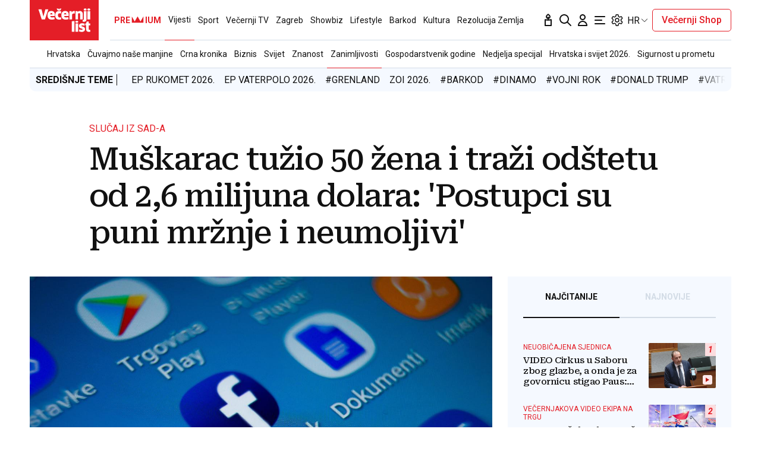

--- FILE ---
content_type: text/html; charset=utf-8
request_url: https://traffic.styria.hr/v2/feed/1799/vl_vijesti_partnerski_clanak_redesign?custom_css=%2F%2Fwww.vecernji.hr%2Fstatic%2Fvlredesign%2Fcss%2Ftes.css
body_size: 1240
content:
<!DOCTYPE html>

<html lang="hr">

    <head>
        <meta charset="UTF-8">

        
    
    <link rel="stylesheet" href="//www.vecernji.hr/static/vlredesign/css/tes.css?v=20221220">
    
    <script src="/static/vecernji/js/iframeResizer.contentWindow.min.js"></script>


        <title>24sata</title>

    </head>
    <body class="" >

        
    <div class="grid">
        
            <div class="grid__item">
                <article class="card">
                    <a class="card__link" href="https://www.24sata.hr/sport/uzivo-transferi-zimski-prijelazni-rok-1097408?utm_source=Vecernji.hr&amp;utm_medium=Widget&amp;utm_campaign=Partnerski+portali" onclick="ga('send', 'event', 'S vecernji.hr', 'Na 24sata.hr', 'https://www.24sata.hr/sport/uzivo\u002Dtransferi\u002Dzimski\u002Dprijelazni\u002Drok\u002D1097408');" title="UŽIVO Transferi: Bivši igrač Dinama seli u Kinu? &#x27;Modri&#x27; krenuli po velika pojačanja" target="_blank">
                        <div class="card__visual">
                            <div class="card__image">
                                <div class="image ">
                                    <img src="/media/images/a/a72c156dcee8d9956427666e1cc3be32.jpg" alt="UŽIVO Transferi: Bivši igrač Dinama seli u Kinu? &#x27;Modri&#x27; krenuli po velika pojačanja">
                                </div>
                            </div>
                        </div>
                        <div class="card__text ">
                            <div class="card__headline">
                                24sata
                            </div>
                            <h3 class="card__title">
                                UŽIVO Transferi: Bivši igrač Dinama seli u Kinu? &#x27;Modri&#x27; krenuli po velika pojačanja
                            </h3>
                        </div>
                    </a>
                </article>
            </div>
        
            <div class="grid__item">
                <article class="card">
                    <a class="card__link" href="https://www.24sata.hr/news/doznajemo-plenkovic-i-tomasevic-culi-su-se-telefonom-imamo-detalje-razgovora-1105440?utm_source=Vecernji.hr&amp;utm_medium=Widget&amp;utm_campaign=Partnerski+portali" onclick="ga('send', 'event', 'S vecernji.hr', 'Na 24sata.hr', 'https://www.24sata.hr/news/doznajemo\u002Dplenkovic\u002Di\u002Dtomasevic\u002Dculi\u002Dsu\u002Dse\u002Dtelefonom\u002Dimamo\u002Ddetalje\u002Drazgovora\u002D1105440');" title="DOZNAJEMO Plenković i Tomašević čuli su se telefonom: Imamo detalje razgovora..." target="_blank">
                        <div class="card__visual">
                            <div class="card__image">
                                <div class="image ">
                                    <img src="/media/images/b/bb9ca6360a070b3a86dea3ff44a70665.jpg" alt="DOZNAJEMO Plenković i Tomašević čuli su se telefonom: Imamo detalje razgovora...">
                                </div>
                            </div>
                        </div>
                        <div class="card__text ">
                            <div class="card__headline">
                                24sata
                            </div>
                            <h3 class="card__title">
                                DOZNAJEMO Plenković i Tomašević čuli su se telefonom: Imamo detalje razgovora...
                            </h3>
                        </div>
                    </a>
                </article>
            </div>
        
            <div class="grid__item">
                <article class="card">
                    <a class="card__link" href="https://www.24sata.hr/news/pucnjava-u-zagrebu-vise-je-ozlijedenih-medu-njima-djeca-1105525?utm_source=Vecernji.hr&amp;utm_medium=Widget&amp;utm_campaign=Partnerski+portali" onclick="ga('send', 'event', 'S vecernji.hr', 'Na 24sata.hr', 'https://www.24sata.hr/news/pucnjava\u002Du\u002Dzagrebu\u002Dvise\u002Dje\u002Dozlijedenih\u002Dmedu\u002Dnjima\u002Ddjeca\u002D1105525');" title="Maloljetnici se sinoć sukobili u Zagrebu, došlo je do pucnjave: Jedno dijete propucano u nogu" target="_blank">
                        <div class="card__visual">
                            <div class="card__image">
                                <div class="image ">
                                    <img src="/media/images/b/bc3f73fef7a0bd7733aa3e30d2766f17.jpg" alt="Maloljetnici se sinoć sukobili u Zagrebu, došlo je do pucnjave: Jedno dijete propucano u nogu">
                                </div>
                            </div>
                        </div>
                        <div class="card__text ">
                            <div class="card__headline">
                                24sata
                            </div>
                            <h3 class="card__title">
                                Maloljetnici se sinoć sukobili u Zagrebu, došlo je do pucnjave: Jedno dijete propucano u nogu
                            </h3>
                        </div>
                    </a>
                </article>
            </div>
        
            <div class="grid__item">
                <article class="card">
                    <a class="card__link" href="https://www.24sata.hr/sport/foto-zaprosila-je-chelseajevu-zvijezdu-a-on-je-odbio-utjehu-nasla-kod-njegovog-suigraca-1063470?utm_source=Vecernji.hr&amp;utm_medium=Widget&amp;utm_campaign=Partnerski+portali" onclick="ga('send', 'event', 'S vecernji.hr', 'Na 24sata.hr', 'https://www.24sata.hr/sport/foto\u002Dzaprosila\u002Dje\u002Dchelseajevu\u002Dzvijezdu\u002Da\u002Don\u002Dje\u002Dodbio\u002Dutjehu\u002Dnasla\u002Dkod\u002Dnjegovog\u002Dsuigraca\u002D1063470');" title="FOTO Zaprosila je Chelseajevu zvijezdu, a on je odbio! Utjehu našla kod njegovog suigrača?" target="_blank">
                        <div class="card__visual">
                            <div class="card__image">
                                <div class="image ">
                                    <img src="/media/images/4/47e2aa7e7248b4f33f6f275bb7ae800d.jpg" alt="FOTO Zaprosila je Chelseajevu zvijezdu, a on je odbio! Utjehu našla kod njegovog suigrača?">
                                </div>
                            </div>
                        </div>
                        <div class="card__text ">
                            <div class="card__headline">
                                24sata
                            </div>
                            <h3 class="card__title">
                                FOTO Zaprosila je Chelseajevu zvijezdu, a on je odbio! Utjehu našla kod njegovog suigrača?
                            </h3>
                        </div>
                    </a>
                </article>
            </div>
        
    </div>


    </body>
</html>
